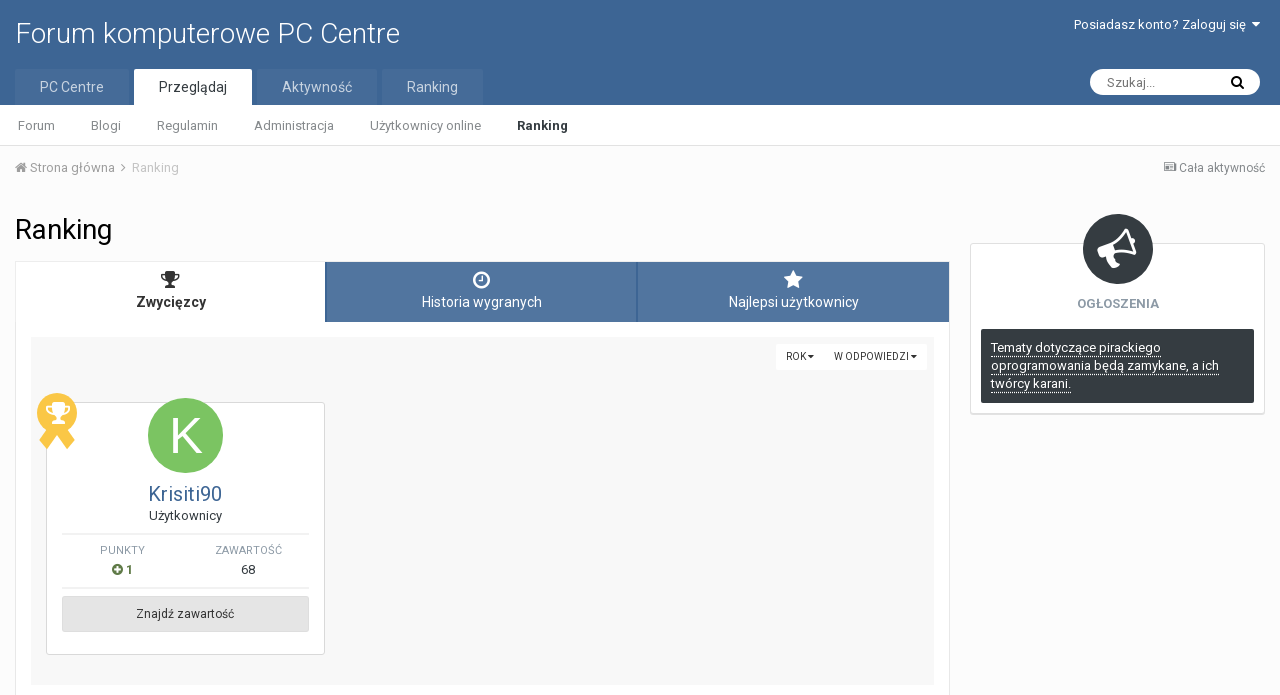

--- FILE ---
content_type: text/html;charset=UTF-8
request_url: https://forum.pccentre.pl/leaderboard/?in=forums-pid&time=year
body_size: 9650
content:
<!DOCTYPE html>
<html lang="pl-PL" dir="ltr">
	<head>
		<title>Zwycięzcy - Forum komputerowe PC Centre</title>
		
			<!-- Global site tag (gtag.js) - Google Analytics -->
<!--< script async src="https://www.googletagmanager.com/gtag/js?id=UA-2988754-2"></script >-->
<!--< script>
  window.dataLayer = window.dataLayer || [];
  function gtag(){dataLayer.push(arguments);}
  gtag('js', new Date());

  gtag('config', 'UA-2988754-2');
</script>-->

<!-- Google tag (gtag.js) -->
<script async src="https://www.googletagmanager.com/gtag/js?id=G-PP9V81G3S0"></script>
<script>
  window.dataLayer = window.dataLayer || [];
  function gtag(){dataLayer.push(arguments);}
  gtag('js', new Date());

  gtag('config', 'G-PP9V81G3S0');
</script>
		
		<!--[if lt IE 9]>
			<link rel="stylesheet" type="text/css" href="https://forum.pccentre.pl/uploads/css_built_1/5e61784858ad3c11f00b5706d12afe52_ie8.css.547095ceb6a4ef4b5feee928d8ae7513.css">
		    <script src="//forum.pccentre.pl/applications/core/interface/html5shiv/html5shiv.js"></script>
		<![endif]-->
		
<meta charset="utf-8">

	<meta name="viewport" content="width=device-width, initial-scale=1">


	
	


	<meta name="twitter:card" content="summary" />



	
		
			
				<meta name="robots" content="noindex">
			
		
	

	
		
			
				<meta property="og:site_name" content="Forum komputerowe PC Centre">
			
		
	

	
		
			
				<meta property="og:locale" content="pl_PL">
			
		
	


	
		<link rel="canonical" href="https://forum.pccentre.pl/leaderboard/" />
	




<link rel="manifest" href="https://forum.pccentre.pl/manifest.webmanifest/">
<meta name="msapplication-config" content="https://forum.pccentre.pl/browserconfig.xml/">
<meta name="msapplication-starturl" content="/">
<meta name="application-name" content="Forum komputerowe PC Centre">
<meta name="apple-mobile-web-app-title" content="Forum komputerowe PC Centre">

	<meta name="theme-color" content="#3d6594">






		


	
		<link href="https://fonts.googleapis.com/css?family=Roboto:300,300i,400,400i,700,700i" rel="stylesheet" referrerpolicy="origin">
	



	<link rel='stylesheet' href='https://forum.pccentre.pl/uploads/css_built_1/341e4a57816af3ba440d891ca87450ff_framework.css.574223510b9ff8ab7e99fd65e4072af3.css?v=662ad55333' media='all'>

	<link rel='stylesheet' href='https://forum.pccentre.pl/uploads/css_built_1/05e81b71abe4f22d6eb8d1a929494829_responsive.css.c056942da85dbed4f44d04dca9b04a67.css?v=662ad55333' media='all'>

	<link rel='stylesheet' href='https://forum.pccentre.pl/uploads/css_built_1/20446cf2d164adcc029377cb04d43d17_flags.css.6f8efbd9032d2222d1cbd1104289e389.css?v=662ad55333' media='all'>

	<link rel='stylesheet' href='https://forum.pccentre.pl/uploads/css_built_1/90eb5adf50a8c640f633d47fd7eb1778_core.css.b96b82ee58860b9ac39c162f14de44d4.css?v=662ad55333' media='all'>

	<link rel='stylesheet' href='https://forum.pccentre.pl/uploads/css_built_1/5a0da001ccc2200dc5625c3f3934497d_core_responsive.css.af35ee4772372aa5c9d22988258cc800.css?v=662ad55333' media='all'>

	<link rel='stylesheet' href='https://forum.pccentre.pl/uploads/css_built_1/802f8406e60523fd5b2af0bb4d7ccf04_search.css.6384ae1cf8ea694979bd07df89d2aaec.css?v=662ad55333' media='all'>

	<link rel='stylesheet' href='https://forum.pccentre.pl/uploads/css_built_1/9be4fe0d9dd3ee2160f368f53374cd3f_leaderboard.css.6d0250d6529a708b5c6e8ff27ae527a5.css?v=662ad55333' media='all'>

	<link rel='stylesheet' href='https://forum.pccentre.pl/uploads/css_built_1/ae8d39c59d6f1b4d32a059629f12aaf5_search_responsive.css.12e048c396194303890dc2e1c9201dce.css?v=662ad55333' media='all'>

	<link rel='stylesheet' href='https://forum.pccentre.pl/uploads/css_built_1/0b28e090c0587a7810b26cd40442b1a5_leaderboard_responsive.css.87c28f19924d0edad9abad4734172ec0.css?v=662ad55333' media='all'>




<link rel='stylesheet' href='https://forum.pccentre.pl/uploads/css_built_1/258adbb6e4f3e83cd3b355f84e3fa002_custom.css.fe93cabe6d6492ba44ac7599ef5d7b54.css?v=662ad55333' media='all'>



		
		

	</head>
	<body class='ipsApp ipsApp_front ipsJS_none ipsClearfix' data-controller='core.front.core.app' data-message="" data-pageApp='core' data-pageLocation='front' data-pageModule='discover' data-pageController='popular' >
		<a href='#elContent' class='ipsHide' title='Przejdź do głównej zawartości tej strony' accesskey='m'>Skocz do zawartości</a>
		<div id='ipsLayout_header' class='ipsClearfix'>
			





			
<ul id='elMobileNav' class='ipsList_inline ipsResponsive_hideDesktop ipsResponsive_block' data-controller='core.front.core.mobileNav'>
	
		
			<li id='elMobileBreadcrumb'>
				<a href='https://forum.pccentre.pl/'>
					<span>Strona główna</span>
				</a>
			</li>
		
	
	
	
	<li >
		<a data-action="defaultStream" class='ipsType_light'  href='https://forum.pccentre.pl/discover/'><i class='icon-newspaper'></i></a>
	</li>

	

	
		<li class='ipsJS_show'>
			<a href='https://forum.pccentre.pl/search/'><i class='fa fa-search'></i></a>
		</li>
	
	<li data-ipsDrawer data-ipsDrawer-drawerElem='#elMobileDrawer'>
		<a href='#'>
			
			
			
			
			<i class='fa fa-navicon'></i>
		</a>
	</li>
</ul>
			<header>
				<div class='ipsLayout_container'>
					

<a href='https://forum.pccentre.pl/' id='elSiteTitle' accesskey='1'>Forum komputerowe PC Centre</a>

					

	<ul id='elUserNav' class='ipsList_inline cSignedOut ipsClearfix ipsResponsive_hidePhone ipsResponsive_block'>
		
		<li id='elSignInLink'>
			<a href='https://forum.pccentre.pl/login/' data-ipsMenu-closeOnClick="false" data-ipsMenu id='elUserSignIn'>
				Posiadasz konto? Zaloguj się &nbsp;<i class='fa fa-caret-down'></i>
			</a>
			
<div id='elUserSignIn_menu' class='ipsMenu ipsMenu_auto ipsHide'>
	<form accept-charset='utf-8' method='post' action='https://forum.pccentre.pl/login/' data-controller="core.global.core.login">
		<input type="hidden" name="csrfKey" value="648ff1d5f33b21d6a90d101dd48b1e26">
		<input type="hidden" name="ref" value="aHR0cHM6Ly9mb3J1bS5wY2NlbnRyZS5wbC9sZWFkZXJib2FyZC8/aW49Zm9ydW1zLXBpZCZ0aW1lPXllYXI=">
		<div data-role="loginForm">
			
			
			
				
<div class="ipsPad ipsForm ipsForm_vertical">
	<h4 class="ipsType_sectionHead">Zaloguj się</h4>
	<br><br>
	<ul class='ipsList_reset'>
		<li class="ipsFieldRow ipsFieldRow_noLabel ipsFieldRow_fullWidth">
			
			
				<input type="text" placeholder="Nazwa użytkownika" name="auth">
			
		</li>
		<li class="ipsFieldRow ipsFieldRow_noLabel ipsFieldRow_fullWidth">
			<input type="password" placeholder="Hasło" name="password">
		</li>
		<li class="ipsFieldRow ipsFieldRow_checkbox ipsClearfix">
			<span class="ipsCustomInput">
				<input type="checkbox" name="remember_me" id="remember_me_checkbox" value="1" checked aria-checked="true">
				<span></span>
			</span>
			<div class="ipsFieldRow_content">
				<label class="ipsFieldRow_label" for="remember_me_checkbox">Zapamiętaj mnie</label>
				<span class="ipsFieldRow_desc">Nie polecane na współdzielonych komputerach</span>
			</div>
		</li>
		
		<li class="ipsFieldRow ipsFieldRow_fullWidth">
			<br>
			<button type="submit" name="_processLogin" value="usernamepassword" class="ipsButton ipsButton_primary ipsButton_small" id="elSignIn_submit">Zaloguj się</button>
			
				<br>
				<p class="ipsType_right ipsType_small">
					
						<a href='https://forum.pccentre.pl/lostpassword/' data-ipsDialog data-ipsDialog-title='Nie pamiętasz hasła?'>
					
					Nie pamiętasz hasła?</a>
				</p>
			
		</li>
	</ul>
</div>
			
		</div>
	</form>
</div>
		</li>
		
	</ul>

				</div>
			</header>
			

	<nav data-controller='core.front.core.navBar' class=''>
		<div class='ipsNavBar_primary ipsLayout_container  ipsClearfix'>
			

	<div id="elSearchWrapper" class="ipsPos_right">
		<div id='elSearch' class='' data-controller='core.front.core.quickSearch'>
			<form accept-charset='utf-8' action='//forum.pccentre.pl/search/?do=quicksearch' method='post'>
				<input type='search' id='elSearchField' placeholder='Szukaj...' name='q' autocomplete='off'>
				<button class='cSearchSubmit' type="submit"><i class="fa fa-search"></i></button>
				<div id="elSearchExpanded">
					<div class="ipsMenu_title">
						Szukaj w
					</div>
					<ul class="ipsSideMenu_list ipsSideMenu_withRadios ipsSideMenu_small ipsType_normal" data-ipsSideMenu data-ipsSideMenu-type="radio" data-ipsSideMenu-responsive="false" data-role="searchContexts">
						<li>
							<span class='ipsSideMenu_item ipsSideMenu_itemActive' data-ipsMenuValue='all'>
								<input type="radio" name="type" value="all" checked id="elQuickSearchRadio_type_all">
								<label for='elQuickSearchRadio_type_all' id='elQuickSearchRadio_type_all_label'>Wszędzie</label>
							</span>
						</li>
						
						
						
						<li data-role="showMoreSearchContexts">
							<span class='ipsSideMenu_item' data-action="showMoreSearchContexts" data-exclude="all">
								Więcej opcji...
							</span>
						</li>
					</ul>
					<div class="ipsMenu_title">
						Znajdź wyniki, które...
					</div>
					<ul class='ipsSideMenu_list ipsSideMenu_withRadios ipsSideMenu_small ipsType_normal' role="radiogroup" data-ipsSideMenu data-ipsSideMenu-type="radio" data-ipsSideMenu-responsive="false" data-filterType='andOr'>
						
							<li>
								<span class='ipsSideMenu_item ipsSideMenu_itemActive' data-ipsMenuValue='or'>
									<input type="radio" name="search_and_or" value="or" checked id="elRadio_andOr_or">
									<label for='elRadio_andOr_or' id='elField_andOr_label_or'>Zawierają <em>dowolne</em> słowa kluczowe z wyszukiwanego wyrażenia</label>
								</span>
							</li>
						
							<li>
								<span class='ipsSideMenu_item ' data-ipsMenuValue='and'>
									<input type="radio" name="search_and_or" value="and"  id="elRadio_andOr_and">
									<label for='elRadio_andOr_and' id='elField_andOr_label_and'>Zawierają <em>wszystkie</em> słowa kluczowe z wyszukiwanego wyrażenia</label>
								</span>
							</li>
						
					</ul>
					<div class="ipsMenu_title">
						Szukaj wyników w...
					</div>
					<ul class='ipsSideMenu_list ipsSideMenu_withRadios ipsSideMenu_small ipsType_normal' role="radiogroup" data-ipsSideMenu data-ipsSideMenu-type="radio" data-ipsSideMenu-responsive="false" data-filterType='searchIn'>
						<li>
							<span class='ipsSideMenu_item ipsSideMenu_itemActive' data-ipsMenuValue='all'>
								<input type="radio" name="search_in" value="all" checked id="elRadio_searchIn_and">
								<label for='elRadio_searchIn_and' id='elField_searchIn_label_all'>Tytułach i zawartości</label>
							</span>
						</li>
						<li>
							<span class='ipsSideMenu_item' data-ipsMenuValue='titles'>
								<input type="radio" name="search_in" value="titles" id="elRadio_searchIn_titles">
								<label for='elRadio_searchIn_titles' id='elField_searchIn_label_titles'>Jedynie w tytułach</label>
							</span>
						</li>
					</ul>
				</div>
			</form>
		</div>
	</div>

			<ul data-role="primaryNavBar" class='ipsResponsive_showDesktop ipsResponsive_block'>
				


	
		
		
		<li  id='elNavSecondary_19' data-role="navBarItem" data-navApp="core" data-navExt="CustomItem">
			
			
				<a href="https://pccentre.pl/"  data-navItem-id="19" >
					PC Centre
				</a>
			
			
		</li>
	
	

	
		
		
			
		
		<li class='ipsNavBar_active' data-active id='elNavSecondary_1' data-role="navBarItem" data-navApp="core" data-navExt="CustomItem">
			
			
				<a href="https://forum.pccentre.pl"  data-navItem-id="1" data-navDefault>
					Przeglądaj
				</a>
			
			
				<ul class='ipsNavBar_secondary ' data-role='secondaryNavBar'>
					


	
	

	
		
		
		<li  id='elNavSecondary_10' data-role="navBarItem" data-navApp="forums" data-navExt="Forums">
			
			
				<a href="https://forum.pccentre.pl"  data-navItem-id="10" >
					Forum
				</a>
			
			
		</li>
	
	

	
		
		
		<li  id='elNavSecondary_11' data-role="navBarItem" data-navApp="blog" data-navExt="Blogs">
			
			
				<a href="https://forum.pccentre.pl/blogs/"  data-navItem-id="11" >
					Blogi
				</a>
			
			
		</li>
	
	

	
		
		
		<li  id='elNavSecondary_14' data-role="navBarItem" data-navApp="core" data-navExt="Guidelines">
			
			
				<a href="https://forum.pccentre.pl/guidelines/"  data-navItem-id="14" >
					Regulamin
				</a>
			
			
		</li>
	
	

	
		
		
		<li  id='elNavSecondary_15' data-role="navBarItem" data-navApp="core" data-navExt="StaffDirectory">
			
			
				<a href="https://forum.pccentre.pl/staff/"  data-navItem-id="15" >
					Administracja
				</a>
			
			
		</li>
	
	

	
		
		
		<li  id='elNavSecondary_16' data-role="navBarItem" data-navApp="core" data-navExt="OnlineUsers">
			
			
				<a href="https://forum.pccentre.pl/online/"  data-navItem-id="16" >
					Użytkownicy online
				</a>
			
			
		</li>
	
	

	
		
		
			
		
		<li class='ipsNavBar_active' data-active id='elNavSecondary_17' data-role="navBarItem" data-navApp="core" data-navExt="Leaderboard">
			
			
				<a href="https://forum.pccentre.pl/leaderboard/"  data-navItem-id="17" data-navDefault>
					Ranking
				</a>
			
			
		</li>
	
	

					<li class='ipsHide' id='elNavigationMore_1' data-role='navMore'>
						<a href='#' data-ipsMenu data-ipsMenu-appendTo='#elNavigationMore_1' id='elNavigationMore_1_dropdown'>Więcej <i class='fa fa-caret-down'></i></a>
						<ul class='ipsHide ipsMenu ipsMenu_auto' id='elNavigationMore_1_dropdown_menu' data-role='moreDropdown'></ul>
					</li>
				</ul>
			
		</li>
	
	

	
		
		
		<li  id='elNavSecondary_2' data-role="navBarItem" data-navApp="core" data-navExt="CustomItem">
			
			
				<a href="https://forum.pccentre.pl/discover/"  data-navItem-id="2" >
					Aktywność
				</a>
			
			
				<ul class='ipsNavBar_secondary ipsHide' data-role='secondaryNavBar'>
					


	
		
		
		<li  id='elNavSecondary_4' data-role="navBarItem" data-navApp="core" data-navExt="AllActivity">
			
			
				<a href="https://forum.pccentre.pl/discover/"  data-navItem-id="4" >
					Cała aktywność
				</a>
			
			
		</li>
	
	

	
	

	
	

	
	

	
		
		
		<li  id='elNavSecondary_8' data-role="navBarItem" data-navApp="core" data-navExt="Search">
			
			
				<a href="https://forum.pccentre.pl/search/"  data-navItem-id="8" >
					Szukaj
				</a>
			
			
		</li>
	
	

	
	

					<li class='ipsHide' id='elNavigationMore_2' data-role='navMore'>
						<a href='#' data-ipsMenu data-ipsMenu-appendTo='#elNavigationMore_2' id='elNavigationMore_2_dropdown'>Więcej <i class='fa fa-caret-down'></i></a>
						<ul class='ipsHide ipsMenu ipsMenu_auto' id='elNavigationMore_2_dropdown_menu' data-role='moreDropdown'></ul>
					</li>
				</ul>
			
		</li>
	
	

	
		
		
			
		
		<li class='ipsNavBar_active' data-active id='elNavSecondary_18' data-role="navBarItem" data-navApp="core" data-navExt="Leaderboard">
			
			
				<a href="https://forum.pccentre.pl/leaderboard/"  data-navItem-id="18" data-navDefault>
					Ranking
				</a>
			
			
		</li>
	
	

				<li class='ipsHide' id='elNavigationMore' data-role='navMore'>
					<a href='#' data-ipsMenu data-ipsMenu-appendTo='#elNavigationMore' id='elNavigationMore_dropdown'>Więcej</a>
					<ul class='ipsNavBar_secondary ipsHide' data-role='secondaryNavBar'>
						<li class='ipsHide' id='elNavigationMore_more' data-role='navMore'>
							<a href='#' data-ipsMenu data-ipsMenu-appendTo='#elNavigationMore_more' id='elNavigationMore_more_dropdown'>Więcej <i class='fa fa-caret-down'></i></a>
							<ul class='ipsHide ipsMenu ipsMenu_auto' id='elNavigationMore_more_dropdown_menu' data-role='moreDropdown'></ul>
						</li>
					</ul>
				</li>
			</ul>
		</div>
	</nav>

		</div>
		<main id='ipsLayout_body' class='ipsLayout_container'>
			<div id='ipsLayout_contentArea'>
				<div id='ipsLayout_contentWrapper'>
					
<nav class='ipsBreadcrumb ipsBreadcrumb_top ipsFaded_withHover'>
	

	<ul class='ipsList_inline ipsPos_right'>
		
		<li >
			<a data-action="defaultStream" class='ipsType_light '  href='https://forum.pccentre.pl/discover/'><i class='icon-newspaper'></i> <span>Cała aktywność</span></a>
		</li>
		
	</ul>

	<ul data-role="breadcrumbList">
		<li>
			<a title="Strona główna" href='https://forum.pccentre.pl/'>
				<span><i class='fa fa-home'></i> Strona główna <i class='fa fa-angle-right'></i></span>
			</a>
		</li>
		
		
			<li>
				
					<a href='https://forum.pccentre.pl/leaderboard/'>
						<span>Ranking </span>
					</a>
				
			</li>
		
	</ul>
</nav>
					
					<div id='ipsLayout_mainArea'>
						<a id='elContent'></a>
						
						
						
						

	




						

<div class='ipsPageHeader ipsClearfix ipsSpacer_bottom'>
	<h1 class='ipsType_pageTitle'>Ranking</h1>
</div>


<div class='ipsTabs ipsTabs_contained ipsTabs_withIcons ipsTabs_large ipsTabs_stretch ipsClearfix' id='elTabBar' data-ipsTabBar data-ipsTabbar-defaultTab="elTableaderboard" data-ipsTabBar-contentArea='#elLeaderboardContent'>
	<a href='#elTabBar' data-action='expandTabs'><i class='fa fa-caret-down'></i></a>
	<ul role='tablist'>
		
		<li role='presentation'>
			
			<a href='https://forum.pccentre.pl/leaderboard/' role='tab' id='elTableaderboard' class='ipsType_center ipsTabs_item ipsTabs_activeItem' aria-selected="true">
				<i class='fa fa-trophy'></i>
				Zwycięzcy
			</a>
		</li>
		
		<li role='presentation'>
			
			<a href='https://forum.pccentre.pl/pastleaders/' role='tab' id='elTabhistory' class='ipsType_center ipsTabs_item ' >
				<i class='fa fa-clock-o'></i>
				Historia wygranych
			</a>
		</li>
		
		<li role='presentation'>
			
			<a href='https://forum.pccentre.pl/topmembers/' role='tab' id='elTabmembers' class='ipsType_center ipsTabs_item ' >
				<i class='fa fa-star'></i>
				Najlepsi użytkownicy
			</a>
		</li>
		
	</ul>
</div>
<section id='elLeaderboardContent' class="ipsTabs_panels ipsTabs_contained">
	<div id='ipsTabs_elTabBar_elTableaderboard_panel' aria-labelledby='elTableaderboard' aria-hidden='false' class='ipsTabs_panel ipsPad'>
		



<div>
    <div class="ipsAreaBackground_light">
        <div class="ipsReputationFilters ipsPad_half ipsClearfix ipsClear">
            
            <ul class="ipsButtonRow ipsPos_right ipsClearfix">
                <li>
                    <a href='#elLeaderboard_app_menu' id="elLeaderboard_app" data-ipsMenu>w Odpowiedzi <i class="fa fa-caret-down"></i></a>
                    <ul id="elLeaderboard_app_menu" class="ipsMenu ipsMenu_selectable ipsMenu_normal ipsHide">
                        <li class="ipsMenu_item "><a href="https://forum.pccentre.pl/leaderboard/?time=year">We wszystkich działach</a></li>
                        
                        <li class="ipsMenu_item "><a href="https://forum.pccentre.pl/leaderboard/?in=blog-entry_id&amp;time=year">Wpisy na blogu</a></li>
                        
                        <li class="ipsMenu_item "><a href="https://forum.pccentre.pl/leaderboard/?in=blog-comment_id&amp;time=year">Komentarze w blogu</a></li>
                        
                        <li class="ipsMenu_item ipsMenu_itemChecked"><a href="https://forum.pccentre.pl/leaderboard/?in=forums-pid&amp;time=year">Odpowiedzi</a></li>
                        
                        <li class="ipsMenu_item "><a href="https://forum.pccentre.pl/leaderboard/?in=core-status_id&amp;time=year">Aktualizacje statusu</a></li>
                        
                        <li class="ipsMenu_item "><a href="https://forum.pccentre.pl/leaderboard/?in=core-status_reply_id&amp;time=year">Odpowiedzi na komentarze</a></li>
                        
                    </ul>
                </li>
                <li>
                    <a href='#elLeaderboard_time_menu' id="elLeaderboard_time" data-ipsMenu>
                        
                        Rok
                        
                        <i class="fa fa-caret-down"></i>
                    </a>
                    <ul id="elLeaderboard_time_menu" class="ipsMenu ipsMenu_selectable ipsMenu_normal ipsHide">
                        
                        <li class="ipsMenu_item ">
                            <a href="https://forum.pccentre.pl/leaderboard/?in=forums-pid&amp;time=oldest">
                                Cały czas
                                <p class="ipsTruncate ipsTruncate_line ipsType_reset ipsType_light">
                                    15 Wrzesień 2009 - 18 Styczeń 2026
                                </p>
                            </a>
                        </li>
                        
                        <li class="ipsMenu_item ipsMenu_itemChecked">
                            <a href="https://forum.pccentre.pl/leaderboard/?in=forums-pid&amp;time=year">
                                Rok
                                <p class="ipsTruncate ipsTruncate_line ipsType_reset ipsType_light">
                                    18 Styczeń 2025 - 18 Styczeń 2026
                                </p>
                            </a>
                        </li>
                        
                        <li class="ipsMenu_item ">
                            <a href="https://forum.pccentre.pl/leaderboard/?in=forums-pid&amp;time=month">
                                Miesiąc
                                <p class="ipsTruncate ipsTruncate_line ipsType_reset ipsType_light">
                                    18 Grudzień 2025 - 18 Styczeń 2026
                                </p>
                            </a>
                        </li>
                        
                        <li class="ipsMenu_item ">
                            <a href="https://forum.pccentre.pl/leaderboard/?in=forums-pid&amp;time=week">
                                Tydzień
                                <p class="ipsTruncate ipsTruncate_line ipsType_reset ipsType_light">
                                    11 Styczeń 2026 - 18 Styczeń 2026
                                </p>
                            </a>
                        </li>
                        
                        <li class="ipsMenu_item ">
                            <a href="https://forum.pccentre.pl/leaderboard/?in=forums-pid&amp;time=today">
                                Dzisiaj
                                <p class="ipsTruncate ipsTruncate_line ipsType_reset ipsType_light">
                                    18 Styczeń 2026
                                </p>
                            </a>
                        </li>
                        
                        <li class="ipsMenu_item ">
                            <a href="#" data-ipsDialog data-ipsDialog-size='narrow' data-ipsDialog-content='#elDateForm' data-ipsDialog-title="Wprowadź datę">Wprowadź datę
                            
                            </a>
                        </li>
                    </ul>
                    <div class="ipsHide" id="elDateForm">
                        
<form accept-charset='utf-8' class="ipsForm ipsForm_vertical" action="https://forum.pccentre.pl/leaderboard/?in=forums-pid&amp;time=year" method="post" enctype="multipart/form-data"  data-ipsForm>
	<input type="hidden" name="popular_date_submitted" value="1">
	
		
			<input type="hidden" name="csrfKey" value="648ff1d5f33b21d6a90d101dd48b1e26">
		
	
	
		<input type="hidden" name="MAX_FILE_SIZE" value="536870912">
		<input type="hidden" name="plupload" value="046371e41f82a21acabcff26c2730e25">
	
	
	
		<div class="ipsPad">
			
				<ul class='ipsList_reset'>
					
						
							
								
<li class='ipsFieldRow ipsClearfix ' id="popular_date_custom_date">
	
		
			<label class='ipsFieldRow_label' >
				Wprowadź datę 
			</label>
		
		<div class='ipsFieldRow_content' >
			
			
pomiędzy 
<input
	type="date"
	name="custom_date[start]"
	value="" data-preferredFormat=""
	
	min="2009-09-15"
	max="2038-01-19"
	
	class="ipsField_short"
	data-control="date"
>

 a 
<input
	type="date"
	name="custom_date[end]"
	value="" data-preferredFormat=""
	
	min="1901-12-13"
	max="2038-01-19"
	
	class="ipsField_short"
	data-control="date"
>


			
			
			
			
		</div>
	
</li>
							
						
					
				</ul>
			
		</div>
	
	<ul class="ipsPad ipsToolList ipsToolList_horizontal ipsList_reset ipsClearfix ipsAreaBackground">
		
			<li>

	<button type="submit" class="ipsButton ipsButton_primary" tabindex="2" accesskey="s"  role="button">Kontynuuj</button>
</li>
		
	</ul>
</form>
                    </div>
                </li>
            </ul>
            
        </div>
	
			
			<ol class="ipsPad ipsStream ipsList_reset cStream_members ipsGrid ipsGrid_collapsePhone" data-ipsGrid data-ipsGrid-minItemSize='230' data-ipsGrid-maxItemSize='500' data-ipsGrid-equalHeights='row'>
				
					
					
					


<li class="ipsGrid_span3 ipsStreamItem ipsStreamItem_contentBlock cTopMembers_member ipsAreaBackground_reset ipsPad ipsType_center">
	
	<span class="ipsLeaderboard_trophy ipsLeaderboard_trophy_1">
		<i class="fa fa-trophy"></i>
	</span>
	
	


	<a href="https://forum.pccentre.pl/profile/20616-krisiti90/" data-ipsHover data-ipsHover-target="https://forum.pccentre.pl/profile/20616-krisiti90/?do=hovercard" class="ipsUserPhoto ipsUserPhoto_medium" title="Przejdź do profilu Krisiti90">
		<img src='data:image/svg+xml,%3Csvg%20xmlns%3D%22http%3A%2F%2Fwww.w3.org%2F2000%2Fsvg%22%20viewBox%3D%220%200%201024%201024%22%20style%3D%22background%3A%237bc462%22%3E%3Cg%3E%3Ctext%20text-anchor%3D%22middle%22%20dy%3D%22.35em%22%20x%3D%22512%22%20y%3D%22512%22%20fill%3D%22%23ffffff%22%20font-size%3D%22700%22%20font-family%3D%22-apple-system%2C%20BlinkMacSystemFont%2C%20Roboto%2C%20Helvetica%2C%20Arial%2C%20sans-serif%22%3EK%3C%2Ftext%3E%3C%2Fg%3E%3C%2Fsvg%3E' alt='Krisiti90'>
	</a>

	<div class='ipsStreamItem_container'>
		<div class='ipsStreamItem_header ipsSpacer_top ipsSpacer_half'>
			<h2 class='ipsType_reset ipsStreamItem_title ipsTruncate ipsTruncate_line' data-searchable>
				
					

<a href='https://forum.pccentre.pl/profile/20616-krisiti90/' data-ipsHover data-ipsHover-target='https://forum.pccentre.pl/profile/20616-krisiti90/?do=hovercard&amp;referrer=https%253A%252F%252Fforum.pccentre.pl%252Fleaderboard%252F%253Fin%253Dforums-pid%2526time%253Dyear' title="Przejdź do profilu Krisiti90" class="ipsType_break">Krisiti90</a>
				
			</h2>
			<p class='ipsType_reset ipsType_medium'>Użytkownicy</p>
		</div>

		<hr class='ipsHr ipsHr_small'>

		<ul class='ipsList_reset ipsGrid'>
			<li class='ipsGrid_span6 ipsList_reset ipsType_center'>
				<h3 class='ipsType_minorHeading ipsType_unbold'>
					
						Punkty
					
				</h3>
				<p class='ipsType_reset ipsTruncate ipsTruncate_line'>
					
						<span title="Reputacja użytkownika w tym okresie" data-ipsTooltip class='ipsRepBadge ipsType_medium ipsRepBadge_positive'><i class='fa fa-plus-circle'></i> 1</span>
					
				</p>
			</li>
			<li class='ipsGrid_span6 ipsList_reset ipsType_center'>
				<h3 class='ipsType_minorHeading ipsType_unbold'>Zawartość</h3>
				<p class='ipsType_reset ipsTruncate ipsTruncate_line ipsType_medium'>68</p>
			</li>
		</ul>

		<hr class='ipsHr ipsHr_small'>
		
		<ul class='ipsList_reset '>
			<li class='ipsSpacer_bottom ipsSpacer_half'>
				<a href='https://forum.pccentre.pl/profile/20616-krisiti90/content/' class='ipsButton ipsButton_fullWidth ipsButton_light ipsButton_small'>Znajdź zawartość</a>
			</li>
			
				<li>
					

<div data-followApp='core' data-followArea='member' data-followID='20616' data-buttonType='search' data-controller='core.front.core.followButton'>
	
		

	
</div>
				</li>
			
		</ul>
	</div>
</li>
				
			</ol>

	
    </div>
</div>
<hr class='ipsHr'>

<section class='ipsSpacer_top' data-controller='core.front.core.ignoredComments'>
	<h2 class='ipsType_sectionTitle ipsType_reset'>Popularna zawartość</h2>
	<div class='ipsAreaBackground_light ipsPad'>
		<div data-role='popularBody'>
			<p class="ipsType_reset ipsType_medium ipsSpacer_bottom"><i class='fa fa-calendar'></i> Zawartość, która uzyskała najwyższe oceny od 2025.01.18 w Odpowiedzi</p>
			<div data-role='popularResults'>
				<ol class='ipsStream ipsList_reset' data-role='popularContent'>
					


	<li class='ipsType_center ipsPad' data-role="streamNoResultsMessage">
		<p class='ipsType_reset ipsType_light ipsType_normal'>
			Brak wyników do wyświetlenia
		</p>
	</li>

				</ol>
			</div>
		</div>
	</div>
</section>

	</div>
</section>
						


					</div>
					


	<div id='ipsLayout_sidebar' class='ipsLayout_sidebarright ' data-controller='core.front.widgets.sidebar'>
		
			

<div class='ipsBox ipsSpacer_bottom' id="cAnnouncementSidebar">
	<span class="cAnnouncementIcon"><i class='fa fa-bullhorn fa-3x fa-fw'></i></span>
	<h3 class='ipsType_minorHeading ipsType_center ipsType_medium ipsSpacer_bottom'>Ogłoszenia</h3>
	<ul class='ipsList_reset'>
	
		<li class="cAnnouncementSidebar ipsMessage ipsMessage_none">
            
            <a href='https://forum.pccentre.pl/announcement/1-tematy-dotycz%C4%85ce-pirackiego-oprogramowania-b%C4%99d%C4%85-zamykane-a-ich-tw%C3%B3rcy-karani/' data-ipsDialog data-ipsDialog-title="Tematy dotyczące pirackiego oprogramowania będą zamykane, a ich twórcy karani.">Tematy dotyczące pirackiego oprogramowania będą zamykane, a ich twórcy karani.</a>
            
        </li>
	
	</ul>
</div>
		
		
		
		


	<div class='cWidgetContainer '  data-role='widgetReceiver' data-orientation='vertical' data-widgetArea='sidebar'>
		<ul class='ipsList_reset'>
			
				
					
					<li class='ipsWidget ipsWidget_vertical ipsBox ipsWidgetHide ipsHide ' data-blockID='app_core_newsletter_newsletter' data-blockConfig="true" data-blockTitle="Zapisz się do biuletynu" data-blockErrorMessage="Ten blok nie może zostać wyświetlony. Może być to spowodowane tym, że trzeba go najpierw skonfigurować lub nie może zostać wyświetlony na tej określonej stronie lub zostanie wyświetlony po przeładowaniu strony." data-controller='core.front.widgets.block'></li>
				
			
		</ul>
	</div>

	</div>

					
<nav class='ipsBreadcrumb ipsBreadcrumb_bottom ipsFaded_withHover'>
	
		


	

	<ul class='ipsList_inline ipsPos_right'>
		
		<li >
			<a data-action="defaultStream" class='ipsType_light '  href='https://forum.pccentre.pl/discover/'><i class='icon-newspaper'></i> <span>Cała aktywność</span></a>
		</li>
		
	</ul>

	<ul data-role="breadcrumbList">
		<li>
			<a title="Strona główna" href='https://forum.pccentre.pl/'>
				<span><i class='fa fa-home'></i> Strona główna <i class='fa fa-angle-right'></i></span>
			</a>
		</li>
		
		
			<li>
				
					<a href='https://forum.pccentre.pl/leaderboard/'>
						<span>Ranking </span>
					</a>
				
			</li>
		
	</ul>
</nav>
				</div>
			</div>
			
		</main>
		<footer id='ipsLayout_footer' class='ipsClearfix'>
			<div class='ipsLayout_container'>
				
				


<ul class='ipsList_inline ipsType_center ipsSpacer_top' id="elFooterLinks">
	
	
	
	
	
	
		<li><a rel="nofollow" href='https://forum.pccentre.pl/contact/' data-ipsdialog data-ipsDialog-remoteSubmit data-ipsDialog-flashMessage='Dziękujemy, twoja wiadomość została wysłana do administratorów.' data-ipsdialog-title="Kontakt">Kontakt</a></li>
	
</ul>	


<p style="text-align: center; font-size: 0.8rem; margin: 2rem 0;"><small>Ta witryna wykorzystuje pliki cookies do przechowywania informacji na Twoim komputerze. Pliki cookies stosujemy w celu świadczenia usług na najwyższym poziomie, w tym w sposób dostosowany do indywidualnych potrzeb. Korzystanie z witryny bez zmiany ustawień dotyczących cookies oznacza, że będą one zamieszczane w Twoim urządzeniu końcowym. W każdym momencie możesz dokonać zmiany ustawień dotyczących cookies. Więcej szczegółów znajdziesz <a href="https://pccentre.pl/static/show/pliki-cookies-na-pc-centre/id=14" rel="nofollow" style="font-size: inherit;">tutaj</a>.</small></p>
<p id='elCopyright'>
	<span id='elCopyright_userLine'>PC Centre</span>
	<a rel='nofollow' title='Invision Community' href='https://www.invisioncommunity.com/'>Powered by Invision Community</a>
</p>
			</div>
		</footer>
		
<div id='elMobileDrawer' class='ipsDrawer ipsHide'>
	<a href='#' class='ipsDrawer_close' data-action='close'><span>&times;</span></a>
	<div class='ipsDrawer_menu'>
		<div class='ipsDrawer_content'>
			

			<div class='ipsSpacer_bottom ipsPad'>
				<ul class='ipsToolList ipsToolList_vertical'>
					
						<li>
							<a href='https://forum.pccentre.pl/login/' class='ipsButton ipsButton_light ipsButton_small ipsButton_fullWidth'>Posiadasz konto? Zaloguj się</a>
						</li>
						
					

					
				</ul>
			</div>

			<ul class='ipsDrawer_list'>
				

				
				
				
				
					
						
						
							<li><a href='https://pccentre.pl/' >PC Centre</a></li>
						
					
				
					
						
						
							<li class='ipsDrawer_itemParent'>
								<h4 class='ipsDrawer_title'><a href='#'>Przeglądaj</a></h4>
								<ul class='ipsDrawer_list'>
									<li data-action="back"><a href='#'>Wróć</a></li>
									
										<li><a href='https://forum.pccentre.pl'>Przeglądaj</a></li>
									
									
									
										


	

	
		
			<li>
				<a href='https://forum.pccentre.pl' >
					Forum
				</a>
			</li>
		
	

	
		
			<li>
				<a href='https://forum.pccentre.pl/blogs/' >
					Blogi
				</a>
			</li>
		
	

	
		
			<li>
				<a href='https://forum.pccentre.pl/guidelines/' >
					Regulamin
				</a>
			</li>
		
	

	
		
			<li>
				<a href='https://forum.pccentre.pl/staff/' >
					Administracja
				</a>
			</li>
		
	

	
		
			<li>
				<a href='https://forum.pccentre.pl/online/' >
					Użytkownicy online
				</a>
			</li>
		
	

	
		
			<li>
				<a href='https://forum.pccentre.pl/leaderboard/' >
					Ranking
				</a>
			</li>
		
	

										
								</ul>
							</li>
						
					
				
					
						
						
							<li class='ipsDrawer_itemParent'>
								<h4 class='ipsDrawer_title'><a href='#'>Aktywność</a></h4>
								<ul class='ipsDrawer_list'>
									<li data-action="back"><a href='#'>Wróć</a></li>
									
										<li><a href='https://forum.pccentre.pl/discover/'>Aktywność</a></li>
									
									
									
										


	
		
			<li>
				<a href='https://forum.pccentre.pl/discover/' >
					Cała aktywność
				</a>
			</li>
		
	

	

	

	

	
		
			<li>
				<a href='https://forum.pccentre.pl/search/' >
					Szukaj
				</a>
			</li>
		
	

	

										
								</ul>
							</li>
						
					
				
					
						
						
							<li><a href='https://forum.pccentre.pl/leaderboard/' >Ranking</a></li>
						
					
				
			</ul>
		</div>
	</div>
</div>

<div id='elMobileCreateMenuDrawer' class='ipsDrawer ipsHide'>
	<a href='#' class='ipsDrawer_close' data-action='close'><span>&times;</span></a>
	<div class='ipsDrawer_menu'>
		<div class='ipsDrawer_content ipsSpacer_bottom ipsPad'>
			<ul class='ipsDrawer_list'>
				<li class="ipsDrawer_listTitle ipsType_reset">Dodaj nową pozycję...</li>
				
			</ul>
		</div>
	</div>
</div>
		
		

	<script type='text/javascript'>
		var ipsDebug = false;		
	
		var CKEDITOR_BASEPATH = '//forum.pccentre.pl/applications/core/interface/ckeditor/ckeditor/';
	
		var ipsSettings = {
			
			
			cookie_path: "/",
			
			cookie_prefix: "ips4_",
			
			
			cookie_ssl: true,
			
			upload_imgURL: "https://forum.pccentre.pl/uploads/set_resources_1/0cb563f8144768654a2205065d13abd6_upload.png",
			message_imgURL: "https://forum.pccentre.pl/uploads/set_resources_1/0cb563f8144768654a2205065d13abd6_message.png",
			notification_imgURL: "https://forum.pccentre.pl/uploads/set_resources_1/0cb563f8144768654a2205065d13abd6_notification.png",
			baseURL: "//forum.pccentre.pl/",
			jsURL: "//forum.pccentre.pl/applications/core/interface/js/js.php",
			csrfKey: "648ff1d5f33b21d6a90d101dd48b1e26",
			antiCache: "662ad55333",
			disableNotificationSounds: false,
			useCompiledFiles: true,
			links_external: true,
			memberID: 0,
			lazyLoadEnabled: false,
			blankImg: "//forum.pccentre.pl/applications/core/interface/js/spacer.png",
			analyticsProvider: "ga",
			viewProfiles: true,
			mapProvider: 'none',
			mapApiKey: '',
			
		};
	</script>





<script type='text/javascript' src='//forum.pccentre.pl/applications/core/interface/howler/howler.core.min.js?v=662ad55333' data-ips></script>


<script type='text/javascript' src='https://forum.pccentre.pl/uploads/javascript_global/root_library.js.84ca7dd6bb075683e5ec7d45fb426e7a.js?v=662ad55333' data-ips></script>


<script type='text/javascript' src='https://forum.pccentre.pl/uploads/javascript_global/root_js_lang_2.js.426820c9fa132241f74c6529704e7583.js?v=662ad55333' data-ips></script>


<script type='text/javascript' src='https://forum.pccentre.pl/uploads/javascript_global/root_framework.js.d20d6da262f74e2b7d0bebb42e9941c1.js?v=662ad55333' data-ips></script>


<script type='text/javascript' src='https://forum.pccentre.pl/uploads/javascript_core/global_global_core.js.03f8725c22aed5734f69dff004b1ee6c.js?v=662ad55333' data-ips></script>


<script type='text/javascript' src='https://forum.pccentre.pl/uploads/javascript_global/root_front.js.0c33abaf46c98e3e6098b65a612d7780.js?v=662ad55333' data-ips></script>


<script type='text/javascript' src='//forum.pccentre.pl/applications/core/interface/jquery/jquery-ui.js?v=662ad55333' data-ips></script>


<script type='text/javascript' src='//forum.pccentre.pl/applications/core/interface/jquery/jquery-touchpunch.js?v=662ad55333' data-ips></script>


<script type='text/javascript' src='https://forum.pccentre.pl/uploads/javascript_core/front_app.js.c47c00436f24ea620473274ae3294cc5.js?v=662ad55333' data-ips></script>


<script type='text/javascript' src='https://forum.pccentre.pl/uploads/javascript_global/root_map.js.537da3fa254a43189d7cb254784a3c47.js?v=662ad55333' data-ips></script>



	<script type='text/javascript'>
		
			ips.setSetting( 'date_format', jQuery.parseJSON('"yy.mm.dd"') );
		
			ips.setSetting( 'date_first_day', jQuery.parseJSON('0') );
		
			ips.setSetting( 'remote_image_proxy', jQuery.parseJSON('0') );
		
			ips.setSetting( 'ipb_url_filter_option', jQuery.parseJSON('"white"') );
		
			ips.setSetting( 'url_filter_any_action', jQuery.parseJSON('"allow"') );
		
			ips.setSetting( 'bypass_profanity', jQuery.parseJSON('0') );
		
			ips.setSetting( 'emoji_style', jQuery.parseJSON('"disabled"') );
		
			ips.setSetting( 'emoji_shortcodes', jQuery.parseJSON('"1"') );
		
			ips.setSetting( 'emoji_ascii', jQuery.parseJSON('"1"') );
		
			ips.setSetting( 'emoji_cache', jQuery.parseJSON('"1"') );
		
		
	</script>



<script type='application/ld+json'>
{
    "@context": "http://www.schema.org",
    "publisher": "https://forum.pccentre.pl/#organization",
    "@type": "WebSite",
    "@id": "https://forum.pccentre.pl/#website",
    "mainEntityOfPage": "https://forum.pccentre.pl/",
    "name": "Forum komputerowe PC Centre",
    "url": "https://forum.pccentre.pl/",
    "potentialAction": {
        "type": "SearchAction",
        "query-input": "required name=query",
        "target": "https://forum.pccentre.pl/search/?q={query}"
    },
    "inLanguage": [
        {
            "@type": "Language",
            "name": "Polski",
            "alternateName": "pl-PL"
        }
    ]
}	
</script>

<script type='application/ld+json'>
{
    "@context": "http://www.schema.org",
    "@type": "Organization",
    "@id": "https://forum.pccentre.pl/#organization",
    "mainEntityOfPage": "https://forum.pccentre.pl/",
    "name": "Forum komputerowe PC Centre",
    "url": "https://forum.pccentre.pl/"
}	
</script>

<script type='application/ld+json'>
{
    "@context": "http://schema.org",
    "@type": "BreadcrumbList",
    "itemListElement": [
        {
            "@type": "ListItem",
            "position": 1,
            "item": {
                "@id": "https://forum.pccentre.pl/leaderboard/",
                "name": "Ranking"
            }
        }
    ]
}	
</script>

<script type='application/ld+json'>
{
    "@context": "http://schema.org",
    "@type": "ContactPage",
    "url": "https://forum.pccentre.pl/contact/"
}	
</script>


		
		
		<!--ipsQueryLog-->
		<!--ipsCachingLog-->
		
		
	</body>
</html>